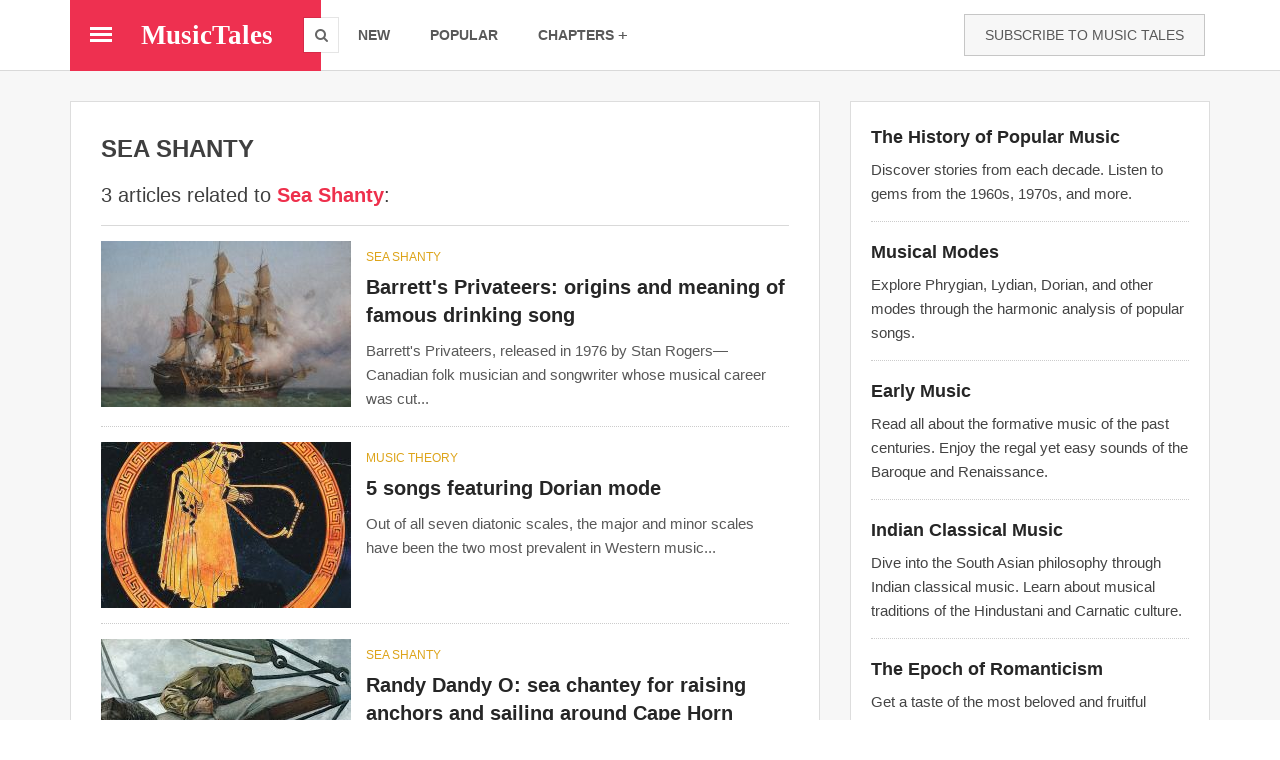

--- FILE ---
content_type: text/html; charset=utf-8
request_url: https://musictales.club/tags/sea-shanty
body_size: 13084
content:
<!DOCTYPE html>
<html lang="en" dir="ltr" prefix="content: http://purl.org/rss/1.0/modules/content/ dc: http://purl.org/dc/terms/ foaf: http://xmlns.com/foaf/0.1/ og: http://ogp.me/ns# rdfs: http://www.w3.org/2000/01/rdf-schema# sioc: http://rdfs.org/sioc/ns# sioct: http://rdfs.org/sioc/types# skos: http://www.w3.org/2004/02/skos/core# xsd: http://www.w3.org/2001/XMLSchema#">
<head>
  <link rel="profile" href="http://www.w3.org/1999/xhtml/vocab" />
  <meta name="viewport" content="width=device-width, initial-scale=1.0">
  <!--[if IE]><![endif]-->
<meta http-equiv="Content-Type" content="text/html; charset=utf-8" />
<link rel="alternate" type="application/rss+xml" title="RSS - Sea Shanty" href="https://musictales.club/taxonomy/term/1494/feed" />
<meta about="/tags/sea-shanty" typeof="skos:Concept" property="rdfs:label skos:prefLabel" content="Sea Shanty" />
<link href="https://musictales.club/sites/musictales.club/files/styles/mt_amp_420/public/field/image/reefing_the_sails_by_christian_krohg.jpeg" rel="preload" as="image" />
<link rel="shortcut icon" href="https://musictales.club/sites/musictales.club/files/favicon_0.ico" type="image/vnd.microsoft.icon" />
<link rel="canonical" href="https://musictales.club/tags/sea-shanty" />
<link rel="shortlink" href="https://musictales.club/taxonomy/term/1494" />
<meta itemprop="name" content="Sea Shanty" />
    <title>3 curious articles related to Sea Shanty | Music Tales</title>
    <style>.element-invisible{position:absolute!important;clip:rect(1px 1px 1px 1px);clip:rect(1px,1px,1px,1px);overflow:hidden;height:1px}.clearfix:after{content:".";display:block;height:0;clear:both;visibility:hidden}.b-lazy{display:block;height:auto;min-height:1px;opacity:0}.media-wrapper--blazy,.media-wrapper--blazy *{box-sizing:border-box}.media-wrapper--blazy{max-width:100%;min-width:50%}.media{position:relative}@-webkit-keyframes rotateplane{0%{-webkit-transform:perspective(120px)}50%{-webkit-transform:perspective(120px) rotateY(180deg)}100%{-webkit-transform:perspective(120px) rotateY(180deg) rotateX(180deg)}}@keyframes rotateplane{0%{transform:perspective(120px) rotateX(0deg) rotateY(0deg)}50%{transform:perspective(120px) rotateX(-180.1deg) rotateY(0deg)}100%{transform:perspective(120px) rotateX(-180deg) rotateY(-179.9deg)}}.media--loading{-webkit-backface-visibility:hidden;backface-visibility:hidden;position:relative}.media--loading:before{content:'';display:block;width:30px;height:30px;max-width:30px;background:#2eaae0;position:absolute;left:50%;top:50%;margin-left:-15px;margin-top:-15px;font-size:0;z-index:22;-webkit-animation:rotateplane 1.2s infinite ease-in-out;animation:rotateplane 1.2s infinite ease-in-out}html{font-family:sans-serif;-webkit-text-size-adjust:100%;-ms-text-size-adjust:100%}body{margin:0}nav,section{display:block}a{background-color:transparent}strong{font-weight:700}h1{margin:.67em 0;font-size:2em}img{border:0}button,input{margin:0;font:inherit;color:inherit}button{overflow:visible}button{text-transform:none}button,input[type=submit]{-webkit-appearance:button}button::-moz-focus-inner,input::-moz-focus-inner{padding:0;border:0}input{line-height:normal}*{-webkit-box-sizing:border-box;-moz-box-sizing:border-box;box-sizing:border-box}:after,:before{-webkit-box-sizing:border-box;-moz-box-sizing:border-box;box-sizing:border-box}html{font-size:10px}body{font-family:"Helvetica Neue",Helvetica,Arial,sans-serif;font-size:14px;line-height:1.42857143;color:#333;background-color:#fff}button,input{font-family:inherit;font-size:inherit;line-height:inherit}a{color:#337ab7;text-decoration:none}img{vertical-align:middle}.img-responsive{display:block;max-width:100%;height:auto}h1,h2,h3,h4,h5,h6{font-family:inherit;font-weight:500;line-height:1.1;color:inherit}h1,h2,h3{margin-top:20px;margin-bottom:10px}h4,h5,h6{margin-top:10px;margin-bottom:10px}h1{font-size:36px}h2{font-size:30px}h3{font-size:24px}h4{font-size:18px}h5{font-size:14px}h6{font-size:12px}p{margin:0 0 10px}.text-center{text-align:center}.bg-primary{color:#fff;background-color:#337ab7}ol,ul{margin-top:0;margin-bottom:10px}ul ul{margin-bottom:0}.container{padding-right:15px;padding-left:15px;margin-right:auto;margin-left:auto}@media (min-width:768px){.container{width:750px}}@media (min-width:992px){.container{width:970px}}@media (min-width:1200px){.container{width:1170px}}.row{margin-right:-15px;margin-left:-15px}.col-md-12,.col-md-4,.col-md-8,.col-sm-3,.col-sm-6{position:relative;min-height:1px;padding-right:15px;padding-left:15px}@media (min-width:768px){.col-sm-3,.col-sm-6{float:left}.col-sm-6{width:50%}.col-sm-3{width:25%}}@media (min-width:992px){.col-md-12,.col-md-4,.col-md-8{float:left}.col-md-12{width:100%}.col-md-8{width:66.66666667%}.col-md-4{width:33.33333333%}}.form-control{display:block;width:100%;height:34px;padding:6px 12px;font-size:14px;line-height:1.42857143;color:#555;background-color:#fff;background-image:none;border:1px solid #ccc;border-radius:4px;-webkit-box-shadow:inset 0 1px 1px rgba(0,0,0,.075);box-shadow:inset 0 1px 1px rgba(0,0,0,.075)}.form-control::-moz-placeholder{color:#999;opacity:1}.form-control:-ms-input-placeholder{color:#999}.form-control::-webkit-input-placeholder{color:#999}.form-control::-ms-expand{background-color:transparent;border:0}.btn{display:inline-block;padding:6px 12px;margin-bottom:0;font-size:14px;font-weight:400;line-height:1.42857143;text-align:center;white-space:nowrap;vertical-align:middle;-ms-touch-action:manipulation;touch-action:manipulation;background-image:none;border:1px solid transparent;border-radius:4px}.btn-default{color:#333;background-color:#fff;border-color:#ccc}.btn-primary{color:#fff;background-color:#337ab7;border-color:#2e6da4}.btn-block{display:block;width:100%}input[type=submit].btn-block{width:100%}.dropdown{position:relative}.dropdown-menu{position:absolute;top:100%;left:0;z-index:1000;display:none;float:left;min-width:160px;padding:5px 0;margin:2px 0 0;font-size:14px;text-align:left;list-style:none;background-color:#fff;-webkit-background-clip:padding-box;background-clip:padding-box;border:1px solid #ccc;border:1px solid rgba(0,0,0,.15);border-radius:4px;-webkit-box-shadow:0 6px 12px rgba(0,0,0,.175);box-shadow:0 6px 12px rgba(0,0,0,.175)}.dropdown-menu .divider{height:1px;margin:9px 0;overflow:hidden;background-color:#e5e5e5}.dropdown-menu>li>a{display:block;padding:3px 20px;clear:both;font-weight:400;line-height:1.42857143;color:#333;white-space:nowrap}.breadcrumb{padding:8px 15px;margin-bottom:20px;list-style:none;background-color:#f5f5f5;border-radius:4px}.breadcrumb>li{display:inline-block}.breadcrumb>li+li:before{padding:0 5px;color:#ccc;content:"/\00a0"}.media{margin-top:15px}.media:first-child{margin-top:0}.media{overflow:hidden;zoom:1}.clearfix:after,.clearfix:before,.container:after,.container:before,.row:after,.row:before{display:table;content:" "}.clearfix:after,.container:after,.row:after{clear:both}@-ms-viewport{width:device-width}.visible-sm,.visible-xs{display:none!important}@media (max-width:767px){.visible-xs{display:block!important}}@media (min-width:768px) and (max-width:991px){.visible-sm{display:block!important}}@media (max-width:767px){.hidden-xs{display:none!important}}@media (min-width:768px) and (max-width:991px){.hidden-sm{display:none!important}}body{position:relative}.element-invisible{margin:0;padding:0;width:1px}p:last-child{margin-bottom:0}form#search-block-form{margin:0}input{max-width:100%;width:auto}@font-face{font-family:'FontAwesome';src:url(/sites/all/themes/musictales/css/fontawesome-webfont.eot?v=4.4.0);src:url(/sites/all/themes/musictales/css/fontawesome-webfont.eot?#iefix&v=4.4.0) format('embedded-opentype'),url(/sites/all/themes/musictales/css/fontawesome-webfont.woff2) format('woff2'),url(/sites/all/themes/musictales/css/fontawesome-webfont.woff?v=4.4.0) format('woff'),url(/sites/all/themes/musictales/css/fontawesome-webfont.ttf?v=4.4.0) format('truetype'),url(/sites/all/themes/musictales/css/fontawesome-webfont.svg?v=4.4.0#fontawesomeregular) format('svg');font-weight:400;font-style:normal;font-display:swap}[class^=fa-]{display:inline-block;font:normal normal normal 14px/1 FontAwesome;font-size:inherit;text-rendering:auto;-webkit-font-smoothing:antialiased;-moz-osx-font-smoothing:grayscale}.fa-search:before{content:"\f002"}.fa-close:before{content:"\f00d"}.btn,.dropdown-menu,.form-control,.breadcrumb{border-radius:0}html,body{font-family:"Droid Sans",Helvetica,Arial,sans-serif;font-size:15px;line-height:1.6;color:#444}.taxonomy-term-description p{color:#151515}@media (max-width:767px){html,body{font-size:16px}}a{color:#ee304c}a:visited{color:#f25f75}p,ul,ol{margin-bottom:20px}h1,h2,h3,h4,h5,h6{font-family:"Droid Sans",Helvetica,Arial,sans-serif;font-weight:400;color:#3f3f3f}h1{font-size:24px;line-height:1.3;margin:0 0 9.2px}h2{font-size:20px;line-height:1.3;margin:0 0 11px}h3{font-size:20px;line-height:1.3;margin:0 0 12.8px}h4{font-size:16px;line-height:1.3;margin:0 0 14.6px}h5{font-size:15px;line-height:1.3;margin:0 0 15.8px}h6{font-size:12px;line-height:1.3;margin:0 0 16.4px}.btn{color:#fff;border:1px solid transparent;font-family:"Droid Sans",Helvetica,Arial,sans-serif;font-weight:400}.btn-pad-lg{padding:10px 20px}.btn-default{background:#f7f7f7;color:#595959;border:1px solid rgba(0,0,0,.2)}.dropdown-menu{margin-top:-10px}.dropdown-menu>li>a{padding:7px 20px;color:#595959;font-family:"Droid Sans",Helvetica,Arial,sans-serif;font-size:14px}.dropdown-menu.dropdown-right{left:auto;right:0}.form-control{box-shadow:none;border:1px solid #bfbfbf}.breadcrumb{background:0 0;padding:0;font-size:.9em}.breadcrumb a{color:#ee304c}.unicaption-subtitle,.unicard-title{display:block;line-height:1em;margin:0}*+.unimeta{margin-top:10px}.unimeta span{display:inline-block;font-size:15px}.unimeta span i{display:inline-block;margin-right:5px;vertical-align:middle}*+.unicaption-subtitle{margin-top:7px}.unitags{list-style:none;padding:0;margin:0;font-size:0}.unitags li{display:inline-block;font-size:13px;margin:2px;padding-left:20px}.unitags a{display:block;line-height:34px;padding:0 15px;background:#ededed;color:#595959;position:relative}.unitags a:after{content:"";display:block;width:0;height:0;background:0 0;border:none;border-right:20px solid #ededed;border-top:17px solid transparent;border-bottom:17px solid transparent;position:absolute;left:-20px;top:0;z-index:0}.unitags a:before{content:"";display:block;height:6px;width:6px;background:#fff;border-radius:50%;position:absolute;top:0;bottom:0;left:-7px;margin:auto 0;z-index:1}.unicard-img,.unimedia-img,.post-img{position:relative;display:block}.unicard-img img,.unimedia-img img,.post-img img{display:block;line-height:1em;max-width:100%;height:auto;position:relative;z-index:0}.unimedia-img .img-link,.post-img .img-link{position:relative;z-index:0;display:block}.img-cover{display:block;position:absolute;top:0;left:0;width:100%;height:100%;z-index:1}.img-layer{z-index:10;position:absolute}.uninav{display:block;list-style:none;margin:0;padding:0;font-size:0}.uninav>li{display:inline-block;z-index:0}.uninav>li>a{font-size:15px;line-height:1em;display:table;padding:15px;color:#595959;position:relative;z-index:0}.dd-icon{margin-left:10px;line-height:1em;display:inline-block}.uninav-fillh,.uninav-fillh>li{height:100%}.uninav-fillh>li>a{padding-top:0;padding-bottom:0}.uninav-v{height:auto;text-align:left}.uninav-v>li{float:none;display:block}.uninav-v>li>a{width:100%}.uninav-v.uninav-ruled>li{border-bottom:1px solid rgba(0,0,0,.1)}.uninav-v.uninav-ruled>li:last-child{border:none}.uninav.uninav-inverse.uninav-v.uninav-ruled>li{border-bottom:1px solid rgba(255,255,255,.1)}.uninav.uninav-inverse.uninav-v.uninav-ruled>li:last-child{border:none}.uninav-inverse>li>a{color:#fff}.uninav-inverse.uninav-default>li>a{color:#fff}.unibar{font-size:15px;position:relative;z-index:300;box-sizing:border-box}.unibar-container{position:relative;padding:0 15px;background:inherit;z-index:1}.unibar-block{display:table;height:50px}.unibar-cell{display:table-cell;height:100%;vertical-align:middle;padding:0 5px}.cell-max{width:100%}.cell-min{width:auto;white-space:nowrap}.unibar-brand{display:block;height:30px;line-height:30px;font-size:20px;color:#595959}@media (max-width:991px){.unibar-collapse-sm{position:absolute;top:100%;left:-1px;width:100%;box-sizing:content-box;background:inherit;border:1px solid rgba(0,0,0,.15);overflow:auto;transform:translateX(-100%);visibility:hidden}.unibar-collapse-sm .dropdown-menu{float:none;margin:0;box-shadow:none;width:100%;position:relative;top:0;left:0;border:none;border-top:1px solid rgba(0,0,0,.1)}.unibar-collapse-sm .unibar-uninav{height:auto;width:100%;display:block}.unibar-collapse-sm .unibar-uninav>li{float:none;display:block;width:100%;height:auto;border-bottom:1px solid rgba(0,0,0,.1)}.unibar-collapse-sm .unibar-uninav>li:last-child{border:none}.unibar-collapse-sm .unibar-uninav>li>a{padding:15px 20px}.unibar-collapse-sm .unibar-uninav>li>a:after{display:none}.unibar-collapse-sm .unibar-uninav.uninav-fillh>li>a{line-height:1em!important}}.menucon{position:relative;display:block;width:22px;height:15px}.menucon span,.menucon span:before,.menucon span:after{position:absolute;display:block;height:3px;left:0;width:100%;transform-origin:center}.menucon span{top:0;bottom:0;margin:auto 0}.menucon span:before,.menucon span:after{content:"";background:inherit}.menucon span:before{top:-200%}.menucon span:after{bottom:-200%}.unibar.unibar-lg{min-height:70px;font-size:14px}.unibar.unibar-lg .unibar-block{height:70px}.unibar.unibar-lg .unibar-brand{height:30px;line-height:30px;font-size:20px}.unibar.unibar-lg .unibar-uninav.uninav>li>a{font-size:14px;padding-left:20px;padding-right:20px}.unibar.unibar-lg .uninav-fillh>li>a{line-height:70px}@media (max-width:991px){.unibar.unibar-lg{min-height:60px;font-size:13px}.unibar.unibar-lg .unibar-block{height:60px}.unibar.unibar-lg .unibar-brand{height:30px;line-height:30px;font-size:20px}.unibar.unibar-lg .unibar-uninav.uninav>li>a{font-size:14px;padding-left:15px;padding-right:15px}.unibar.unibar-lg .uninav-fillh>li>a{line-height:60px}}@media (max-width:767px){.unibar.unibar-lg{min-height:50px;font-size:14px}.unibar.unibar-lg .unibar-block{height:50px}.unibar.unibar-lg .unibar-brand{height:30px;line-height:30px;font-size:20px}.unibar.unibar-lg .unibar-uninav.uninav>li>a{font-size:14px;padding-left:15px;padding-right:15px}.unibar.unibar-lg .uninav-fillh>li>a{line-height:50px}}.unicard-framed{background:#fff}.unicard-framed{border:1px solid #ddd}.unicard-img img{width:100%;max-width:none}.unicard-title{line-height:1.4em}.unimedia-list>li{display:table;width:100%}.unimedia-list{list-style:none;padding:0;margin:0}.unimedia-list>li{padding:15px 0}.unimedia-list>li:first-child{padding-top:0}.unimedia-list>li:last-child{padding-bottom:0}.unimedia-cell{display:table-cell;vertical-align:top;padding-left:15px}.unimedia-cell:first-child{padding-left:0}.unimedia-title,.unimedia-subtitle{display:block;margin:0;line-height:1em}.unimedia-subtitle{font-family:"Droid Sans",Helvetica,Arial,sans-serif}.unimedia-title{font-family:"Droid Sans",Helvetica,Arial,sans-serif}.unimedia-title{line-height:1.4em}*+.unimedia-title{margin-top:10px}@media (max-width:767px){.hidden-xs+.unimedia-title{margin-top:0}}.unimedia-subtitle>a,.unimedia-title>a{color:inherit}.clear{clear:both!important;visibility:hidden;display:block;height:0}.clearfix,.unibar-container,.unibar{zoom:1}.clearfix:before,.unibar-container:before,.unibar:before,.clearfix:after,.unibar-container:after,.unibar:after{content:'\0020';display:block;overflow:hidden;visibility:hidden;height:0}.clearfix:after,.unibar-container:after,.unibar:after{clear:both}[class^=fa-]{display:inline-block;font:normal normal normal 14px/1 FontAwesome;font-size:inherit;text-rendering:auto;-webkit-font-smoothing:antialiased;-moz-osx-font-smoothing:grayscale}html{height:100%}body{min-height:100%;height:auto}.content{padding:30px 0 80px;z-index:0;position:relative}@media (max-width:767px){.content{padding:15px 0 30px}}.side-widget{max-width:400px;margin-left:auto;margin-right:auto}.page-title h2,.page-title .breadcrumb{margin:0;line-height:1em}.page-title *+.breadcrumb{margin-top:6px}.main-navbar{width:100%}@media (max-width:991px){.main-navbar .unibar-container{padding:0;width:100%;max-width:100%}}@media (max-width:991px){.main-navbar .unibar-collapse-sm{height:calc(100vh - 100px);padding:0;background:#fff}}.main-navbar .unibar-block{position:relative;z-index:1}.main-navbar .header-block{float:left;z-index:2}.main-navbar .header-block.hide-border:after{content:"";display:block;height:1px;width:100%;position:absolute;left:0;bottom:-1px;background:inherit}.main-navbar .header-block .unibar-cell{position:relative}.main-navbar .header-block .unibar-brand{font-size:27px;color:#fff;font-family:"Droid Serif",Georgia,serif,Times}.main-navbar .header-block .menucon:before,.main-navbar .header-block .menucon:after,.main-navbar .header-block .menucon span{background:#fff}.main-navbar .header-block .menucon-cell{padding:0 15px 0 20px}.main-navbar .header-block .brand-cell{position:relative;text-align:center;width:160px}.main-navbar .header-block .search-toggle-cell{width:34px;padding:0}.main-navbar .header-block .search-toggle-cell .ie-fix{width:100%;height:100%;position:relative}.main-navbar .header-block .search-toggle{background:#fff;display:block;height:34px;width:34px;color:#666;box-sizing:content-box;box-shadow:0 0 0 1px rgba(0,0,0,.1);z-index:10;position:absolute;top:0;bottom:0;right:-17px;margin:auto 0}.main-navbar .header-block .search-toggle i{text-align:center;line-height:34px}@media (max-width:991px){.main-navbar .header-block{float:none;width:100%}.main-navbar .header-block .brand-cell{text-align:center;width:100%}.main-navbar .header-block .menucon-cell{padding-right:0}.main-navbar .header-block .search-toggle{right:20px;background:0 0;box-shadow:none;color:#fff;width:22px;line-height:22px}.main-navbar .header-block .search-toggle i{font-size:20px}.main-navbar .header-block .search-toggle-cell{width:42px}}.main-navbar .nav-block{padding-left:17px}.main-navbar .nav-block .nav-cell{padding:0}@media (max-width:991px){.main-navbar .nav-block{width:100%;padding:0;text-align:center}}.main-navbar .unibar-search{height:100%;padding:0 20px;position:absolute;width:0;top:0;left:0}@media (max-width:991px){.main-navbar .unibar-search{padding:0 10px}}.main-navbar .unibar-search .search-box{position:relative;height:100%}.main-navbar .unibar-search input,.main-navbar .unibar-search .btn{position:absolute;top:0;bottom:0;height:34px;margin:auto 0;display:block}.main-navbar .unibar-search input{left:0;border:none;width:100%;padding:0 15px;line-height:34px;height:34px;color:#595959;background:#fff}.main-navbar .unibar-search .btn{padding:0 15px;line-height:34px;height:34px;border:none;z-index:1;right:0}.main-navbar .nav-cell{position:relative}.main-navbar .nav-cell .uninav{visibility:visible;opacity:1}.main-navbar .nav-cell .unibar-search{visibility:hidden;opacity:0}.main-navbar .mega-menu .nav-col{width:258px}@media (max-width:991px){.main-navbar .mega-menu .nav-col{width:250px}}@media (max-width:767px){.main-navbar .mega-menu .nav-col{width:auto}}.mega-menu{position:absolute;z-index:0;top:100%;left:0;width:100%;padding:0 15px}.mega-menu .menu-cont{display:table;table-layout:fixed;width:100%;background:#fff;box-shadow:inset 0 0 0 2px rgba(0,0,0,.1)}.mega-menu .cont-col{display:table-cell;height:100%;vertical-align:top}.mega-menu .nav-col{padding:20px}.mega-menu .extras-block{padding:30px}.mega-menu .extras-block h5{text-transform:uppercase;color:#ee304c}.mega-menu .extras-block+.extras-block{border-top:1px solid #ddd}@media (max-width:767px){.mega-menu{padding:0;overflow:auto;max-height:100vh}}@media (min-width:766px){#block-mt-blocks-8{display:none}}a.subscribe-link{color:#595959}.subscribe-box{margin:0 auto;max-width:400px;text-align:center;color:#fff}.subscribe-box .v-mid .unicaption-subtitle{font-size:19px;line-height:unset}.subscribe-box input.text-box,.subscribe-box .btn{text-align:center;border:none;line-height:40px;height:40px;padding:0 15px;font-size:15px}.subscribe-box .unicard-img{z-index:0}.subscribe-box form{display:block;position:relative;z-index:1;margin-top:-20px;padding:0 20px}.subscribe-box .v-mid{font-size:14px}.post-title{display:block;margin:0;line-height:1em}.post-title{line-height:1.4em;color:#262626}.post-title>a{color:inherit}.post-meta{color:#666}*+.post-title,*+.post-meta{margin-top:10px}.post-list>li,.post-list-sm>li{border-bottom:1px dotted #ccc}.post-list-sm>li:last-child{border-bottom:none}.post-list .unimedia-img img{width:250px;max-width:none}.post-list .unimedia-subtitle{font-size:14px;text-transform:uppercase;margin-top:10px}.post-list .unimedia-title{font-size:20px;font-weight:700;color:#262626}@media (max-width:600px){.post-list .unimedia-img img{width:140px}.post-list .unimedia-title{font-size:17px}}@media (max-width:460px){.post-list .unimedia-img img{width:100px}}.post-vlist{list-style:none;padding:0}.v-mid{vertical-align:middle}.valigner{display:table;width:100%;height:100%}.valigner>*{display:table-cell;width:100%;height:100%}.cell-max{width:100%}.cell-min{white-space:nowrap}.fw-bold{font-weight:700}.fs-80{font-size:80%}.fs-200{font-size:200%}.case-u{text-transform:uppercase}.case-c{text-transform:capitalize}.text-center{text-align:center}.bd-b{border-bottom:1px solid rgba(0,0,0,.15)}.mgr-5{margin-right:5px}.mgb-10{margin-bottom:10px}.mgb-20{margin-bottom:20px}.mgb-30{margin-bottom:30px}.pad-20{padding:20px}[class*=' efx-']{visibility:hidden}.efx-slide-down{transform:translateY(-100%)}.hidden-toggled{display:block}.visible-toggled{display:none}.font-brand{font-family:"Droid Serif",Georgia,serif,Times}.font-title{font-family:"Droid Sans",Helvetica,Arial,sans-serif}.bg-primary,.btn-primary{background-color:#ee3050}.bg-primary-d{background-color:#ec1838}.fg-primary{color:#ee304c}.fg-accent{color:#dda41a}.bg-white{background-color:#fff}.bg-black-3{background-color:#f7f7f7}.bg-inherit{background:inherit}.page-title h2{margin-bottom:20px}.mobile-only{display:none}.term-listing-heading .taxonomy-term{max-height:300px;position:relative;overflow:hidden;margin-bottom:40px}.term-listing-heading .taxonomy-term .read-more{position:absolute;bottom:0;left:0;width:100%;text-align:center;margin:0;padding:100px 0 20px;background-image:linear-gradient(to bottom,transparent,#fff)}.term-listing-heading .taxonomy-term .read-more .btn{color:#fff}.ckeditor-image{display:block;margin-top:25px;margin-bottom:30px}.ckeditor-image img{width:90%;margin:0 auto}@media (max-width:767px){.ckeditor-image img{margin:0 auto}}@media (max-width:991px){.main-navbar .header-block .unibar-brand{margin-right:45px}}form.unibar-search>div{height:100%}.adsense-1{border-bottom:1px dotted #ccc;margin-top:15px;padding-bottom:15px}h1.unicard-title{margin-bottom:20px}.unicard-mt{padding:30px}.unimedia-cell .unimeta span i{margin-right:0}@media (max-width:767px){.col-md-12,.col-md-8,.col-sm-3,.col-sm-6{padding-left:8px;padding-right:8px}.col-md-8.main-col{padding-left:0;padding-right:0}.content{padding:10px 0 30px}.unicard-mt{padding:15px}}[class^=ti-],[class*=" ti-"]{speak:none;font-style:normal;font-weight:100;font-variant:normal;text-transform:none;line-height:1;-webkit-font-smoothing:antialiased;-moz-osx-font-smoothing:grayscale}.ti-plus{font-size:16px;margin-left:4px}.ti-plus:before{content:"+";font-family:monospace}.page-title *+.breadcrumb{margin-top:-10px;margin-bottom:30px}.unitags a{text-transform:uppercase}div.search-term{display:inline;color:#ee304c}.block .highlighted-topics h3{margin:3px 0 8px;color:#262626}.block .highlighted-topics .description{color:#444}.article-teaser .unimeta.post-meta a{color:#595959;text-decoration:none}.bg-black-40pc{background-color:rgba(0,0,0,.4)}@media (max-width:767px){.mobile-only{display:block}#block-mt-blocks-3{display:none}.ckeditor-image img{width:100%}}.term-name {font-size: 20px;}1</style>  <noscript id="advagg_loadcss_0">
<link type="text/css" rel="stylesheet" href="/sites/musictales.club/files/advagg_css/css__ebJ71th07fh10q3iP-IBRatuNtU8lwJ3KBT4rWyc0yU__fhlUWX2TGeXlDEm-zqLipTUXDK1YPPpDkeGRnhPSoAg__HdPlMPk2Wnsq4VpVmRgCVIh2MA-j4g7MPC_-HqwziD0.css" media="all" />
</noscript><link type="text/css" rel="preload" href="/sites/musictales.club/files/advagg_css/css__ebJ71th07fh10q3iP-IBRatuNtU8lwJ3KBT4rWyc0yU__fhlUWX2TGeXlDEm-zqLipTUXDK1YPPpDkeGRnhPSoAg__HdPlMPk2Wnsq4VpVmRgCVIh2MA-j4g7MPC_-HqwziD0.css" media="all" as="style" onload="window.advagg_mod_loadcss = function() {if (window.jQuery) {if (jQuery.isFunction(jQuery.holdReady)){jQuery.holdReady(false);}} else {setTimeout(advagg_mod_loadcss, 100);}};setTimeout(advagg_mod_loadcss, 200);this.onload=null;this.rel=&#039;stylesheet&#039;" />
  <script type="text/javascript">
<!--//--><![CDATA[//><!--
/*eslint-disable */
/*! loadCSS rel=preload polyfill. [c]2017 Filament Group, Inc. MIT License */
!function(t){"use strict";t.loadCSS||(t.loadCSS=function(){});var e=loadCSS.relpreload={};if(e.support=function(){var e;try{e=t.document.createElement("link").relList.supports("preload")}catch(t){e=!1}return function(){return e}}(),e.bindMediaToggle=function(t){function e(){t.media=a}var a=t.media||"all";t.addEventListener?t.addEventListener("load",e):t.attachEvent&&t.attachEvent("onload",e),setTimeout(function(){t.rel="stylesheet",t.media="only x"}),setTimeout(e,3e3)},e.poly=function(){if(!e.support())for(var a=t.document.getElementsByTagName("link"),n=0;n<a.length;n++){var o=a[n];"preload"!==o.rel||"style"!==o.getAttribute("as")||o.getAttribute("data-loadcss")||(o.setAttribute("data-loadcss",!0),e.bindMediaToggle(o))}},!e.support()){e.poly();var a=t.setInterval(e.poly,500);t.addEventListener?t.addEventListener("load",function(){e.poly(),t.clearInterval(a)}):t.attachEvent&&t.attachEvent("onload",function(){e.poly(),t.clearInterval(a)})}"undefined"!=typeof exports?exports.loadCSS=loadCSS:t.loadCSS=loadCSS}("undefined"!=typeof global?global:this);
//--><!]]>
</script>
  <link rel="preload" href="/sites/all/themes/musictales/bootstrap/fonts/glyphicons-halflings-regular.woff2" as="font" type="font/woff2" crossorigin>
  <link rel="preload" href="/sites/all/themes/musictales/css/fontawesome-webfont.woff2" as="font" type="font/woff2" crossorigin>
</head>
<body class="html not-front not-logged-in one-sidebar sidebar-second page-taxonomy page-taxonomy-term page-taxonomy-term- page-taxonomy-term-1494">
  <div id="skip-link">
    <a href="#main-content" class="element-invisible element-focusable">Skip to main content</a>
  </div>
    <!-- Main Navbar -->
<nav class="main-navbar unibar unibar-lg bg-white bd-b">

  <!-- unibar container -->
  <div class="container unibar-container bg-inherit">

    <!-- header block -->
    <div class="unibar-block header-block bg-primary hide-border">
    
      <!-- brand cell -->
      <div class="unibar-cell menucon-cell">
        <a href="#" class="menucon morphs" data-ctoggle="unhide" data-target="#fullmenu"><span></span></a>
      </div>
      <!-- /brand cell -->

      <!-- brand cell -->
      <div class="unibar-cell brand-cell">
        <a href="/" class="unibar-brand fw-bold"><span>MusicTales</span></a>
      </div>
      <!-- /brand cell -->
      
      <!-- brand cell -->
      <div class="unibar-cell search-toggle-cell">
        <div class="ie-fix">
          <a class="search-toggle" href="#" data-ctoggle="unhide-search" data-target=".main-navbar"><i class="fa-search hidden-toggled"></i><i class="fa-close visible-toggled"></i></a>
        </div>
      </div>
      <!-- /brand cell -->

    </div>
    <!-- /header block -->
    
    <!-- nav block -->
    <div class="unibar-block nav-block bg-inherit">
    
      <!-- nav cell -->
      <div class="unibar-cell nav-cell cell-max">
      
        <form class="unibar-search form-search content-search" action="/tags/sea-shanty" method="post" id="search-block-form" accept-charset="UTF-8"><div>

<form class="unibar-search" action="/search/node" method="post" id="search-block-form" accept-charset="UTF-8">
  <div class="search-box">
    <input class="text-box" type="text" name="search_block_form" placeholder="Search anything...">
    <button type="submit" name="op" class="btn btn-primary case-u"><i class="fa-search mgr-5"></i>search</button>
  </div>
  <input type="hidden" name="form_build_id" value="form-UPxFic4DgvTlxqNG_oi1_55gAGfm57flxHJPxoNdPJI">
<input type="hidden" name="form_id" value="search_block_form">
</form></div></form>        
        <!-- mobile quick links -->
        <div class="visible-sm visible-xs">
        
          <!-- uninav -->
          <ul class="uninav unibar-uninav uninav-fga-primary uninav-fillh auto-invert case-u fw-bold text-center">
            <li class=""><a href="/">new</a></li>
            <li class=""><a href="/popular">popular</a></li>
            <li><a href="#" data-ctoggle="unhide" data-target="#menu-col2">chapters<i class="fs-80 ti-plus dd-icon toggled-rotz-135"></i></a>
          </li></ul>
          <!-- /uninav -->
        
        </div>
        <!-- /mobile quick links -->
        
        <!-- collapsible menu -->
        <div id="menu-col1" class="unibar-collapse-sm">
        
          <!-- uninav -->
          <ul class="uninav unibar-uninav uninav-fga-primary uninav-fillh auto-invert case-u fw-bold">
            <li class=""><a href="/">new</a></li>
            <li class=""><a href="/popular">popular</a></li>
            <li class="dropdown"><a href="#" data-toggle="dropdown" aria-expanded="false">chapters<i class="fs-80 ti-plus dd-icon open-rotz-135"></i></a>
              <ul class="dropdown-menu dropdown-right case-c">
                <li><a href="/v/music_era">Music Periods</a></li>
                <li><a href="/v/musical_mode">Musical Modes</a></li>
                <li><a href="/v/country">Countries</a></li>
                <li><a href="/v/genre">Genres</a></li>
                <li><a href="/v/tags">Tags</a></li>
                <li><a href="/search/node">Search</a></li>
                <li class="divider">
                                <li><a href="/user/login">Sign In</a></li>
                <li><a href="/user/register">Sign Up</a></li>
                              </ul>
            </li>
          </ul>
          <!-- /uninav -->
        
        </div>
        <!-- collapsible menu -->
        
        <!-- collapsible menu -->
        <div id="menu-col2" class="unibar-collapse-sm visible-sm visible-xs">
        
          <!-- uninav -->
          <ul class="uninav unibar-uninav uninav-fga-primary uninav-fillh auto-invert case-u fw-bold">
                <li><a href="/v/music_era">Music Periods</a></li>
                <li><a href="/v/musical_mode">Musical Modes</a></li>
                <li><a href="/v/country">Countries</a></li>
                <li><a href="/v/genre">Genres</a></li>
                <li><a href="/v/tags">Tags</a></li>
                <li><a href="/search/node">Search</a></li>
                <li class="divider">
                                <li><a href="/user">Sign In</a></li>
                <li><a href="/user/register">Sign Up</a></li>
                
          </ul>
          <!-- /uninav -->
        
        </div>
        <!-- collapsible menu -->
        
      </div>
      <!-- /nav cell -->
      
      <!-- cell -->
      <div class="unibar-cell hidden-xs hidden-sm cell-min">
        <a href="https://mailchi.mp/41888ed95e8e/musictales" rel="nofollow" class="btn btn-pad-lg btn-block btn-default case-u subscribe-link">Subscribe to Music Tales</a>
      </div>
      <!-- /cell -->
      
    </div>
    <!-- /nav block -->

    <!-- mega menu -->
    <div id="fullmenu" class="mega-menu efx-slide-down">

      <!-- Cont -->
      <div class="menu-cont">
      
        <!-- Col -->
        <div class="cont-col nav-col bg-primary-d">
        
          <ul class="uninav uninav-v uninav-inverse uninav-lline uninav-bga-accent-xl uninav-fga-accent-xl uninav-default case-u uninav-ruled">
            <li><a href="/">home</a></li>
            <li><a href="/page/about">About</a></li>
            
                          
            <li><a href="https://mailchi.mp/41888ed95e8e/musictales" rel="nofollow">Subscribe</a></li>
            <li><a href="/page/playlist">playlist</a></li>
            <li><a href="/page/reviews">Reviews</a></li>
            <li><a href="/page/advertising">Advertising</a></li>
            <li><a href="https://www.facebook.com/MusicTalesclub-2059146531024128/">Facebook</a></li>
            <li><a href="https://twitter.com/MusicTalesClub">Twitter</a></li>
            <li><a href="/contact">Contact</a></li>

          </ul>
          
        </div>
        <!-- /Col -->
        
        <!-- Col -->
        <div class="cont-col extras-col hidden-xs">

              <!-- extras block -->
              <div class="extras-block">
                <h5>Top stories</h5>
                <!-- row -->
                <div class="row">
                                  </div>
                <!-- /row -->

              </div>
              <!-- /extras block -->
            
              <!-- extras block -->
              <div class="extras-block">
                <h5>popular tags</h5>
                <ul class="unitags">
                  <li><a href="/tags/composer">Composer</a></li><li><a href="/tags/songwriter">SONGWRITER</a></li><li><a href="/tags/male-vocal">MALE VOCAL</a></li><li><a href="/tags/orchestra">ORCHESTRA</a></li><li><a href="/tags/meditation">MEDITATION</a></li><li><a href="/tags/yoga">YOGA</a></li><li><a href="/tags/female-vocal">FEMALE VOCAL</a></li><li><a href="/tags/classical-guitar">Classical Guitar</a></li><li><a href="/tags/piano">PIANO</a></li><li><a href="/tags/music-theory">Music Theory</a></li>                </ul>
              </div>
              <!-- /extras block -->
                    
        </div>
        <!-- /Col -->
      
      </div>
      <!-- /Cont -->
      
    </div>
    <!-- /mega menu -->

  </div>
  <!-- /unibar Cont -->
    
</nav>
<!-- /Main Navbar -->

<!-- Content -->
<section class="content bg-black-3">

  <!-- Container -->
  <div class="container">

    <!-- Row -->
    <div class="row">
    
      <!-- Main Col -->
      <div class="col-md-8 main-col">
        
                
                
                
                  <div class="tabs">
                      </div>
                
                             
          <!-- unicard -->
          <div class="unicard unicard-framed unicard-mt mgb-30 page-title">
            <h1 class="fw-bold case-u unicard-title">Sea Shanty</h1>  
            
                        
            <ul class="unimedia-list post-list mgb-20">
              <div class="region region-content">
    <div class="term-listing-heading">
<h2 class="">3 articles related to <span class="fg-primary"><strong>Sea Shanty</strong></span>:</h2></div><ul class="unimedia-list post-list mgb-30">  <div class="bd-b"></div>
  <li class="article-teaser">
    <!-- unimedia -->
    <div class="unimedia-cell">
      <div class="unimedia-img">
        <a href="/article/barretts-privateers-origins-and-meaning-famous-drinking-song" class="img-link"><img class="b-lazy img-responsive" loading="lazy" typeof="foaf:Image" src="https://musictales.club/sites/musictales.club/files/styles/mt_medium/public/field/image/kent_battling_confiance_by_ambroise_louis_garneray.jpg" width="250" height="166" alt="Kent battling Confiance by Ambroise Louis Garneray

"></a>
      </div>
    </div>
    <div class="unimedia-cell cell-max">
      <h5 class="unimedia-subtitle fg-accent hidden-xs">Sea Shanty</h5>
      <h4 class="unimedia-title"><a href="/article/barretts-privateers-origins-and-meaning-famous-drinking-song">Barrett's Privateers: origins and meaning of famous drinking song</a></h4>
      <div class="unimeta post-meta">
        <a href="/article/barretts-privateers-origins-and-meaning-famous-drinking-song">
        Barrett's Privateers, released in 1976 by Stan Rogers—Canadian folk musician and songwriter whose musical career was cut...        </a>
              </div>
    </div>
    <!-- /unimedia -->
  </li>

  <li class="article-teaser">
    <!-- unimedia -->
    <div class="unimedia-cell">
      <div class="unimedia-img">
        <a href="/article/5-songs-featuring-dorian-mode" class="img-link"><img class="b-lazy img-responsive" loading="lazy" typeof="foaf:Image" src="https://musictales.club/sites/musictales.club/files/styles/mt_medium/public/field/image/terracotta_kylix_by_dokimasia_painter.jpg" width="250" height="166" alt="Terracotta Kylix by Dokimasia Painter

"></a>
      </div>
    </div>
    <div class="unimedia-cell cell-max">
      <h5 class="unimedia-subtitle fg-accent hidden-xs"><a href="/tags/music-theory">Music Theory</a></h5>
      <h4 class="unimedia-title"><a href="/article/5-songs-featuring-dorian-mode">5 songs featuring Dorian mode</a></h4>
      <div class="unimeta post-meta">
        <a href="/article/5-songs-featuring-dorian-mode">
        Out of all seven diatonic scales, the major and minor scales have been the two most prevalent in Western music...        </a>
              </div>
    </div>
    <!-- /unimedia -->
  </li>

  <li class="article-teaser">
    <!-- unimedia -->
    <div class="unimedia-cell">
      <div class="unimedia-img">
        <a href="/article/randy-dandy-o-sea-chantey-raising-anchors-and-sailing-around-cape-horn" class="img-link"><img class="b-lazy img-responsive" loading="lazy" typeof="foaf:Image" src="https://musictales.club/sites/musictales.club/files/styles/mt_medium/public/field/image/reefing_the_sails_by_christian_krohg.jpeg" width="250" height="166" alt="Reefing the Sails by Christian Krohg

"></a>
      </div>
    </div>
    <div class="unimedia-cell cell-max">
      <h5 class="unimedia-subtitle fg-accent hidden-xs">Sea Shanty</h5>
      <h4 class="unimedia-title"><a href="/article/randy-dandy-o-sea-chantey-raising-anchors-and-sailing-around-cape-horn">Randy Dandy O: sea chantey for raising anchors and sailing around Cape Horn</a></h4>
      <div class="unimeta post-meta">
        <a href="/article/randy-dandy-o-sea-chantey-raising-anchors-and-sailing-around-cape-horn">
        Randy Dandy O is one of the most famous sea shanties, a song genre presumed to have originated in the 19th century...        </a>
              </div>
    </div>
    <!-- /unimedia -->
  </li>
</ul>  </div>
            </ul>
          </div>
          <!-- /unicard -->
        
        
      </div>
      <!-- /Main Col -->
      
      <!-- Side Col -->
      <div class="col-md-4 side-col">
      
        <!-- inner row -->
        <div class="row">
            <div class="region region-sidebar-second">
    <section id="block-mt-blocks-8" class="col-sm-6 col-md-12 block block-mt-blocks clearfix">

      
                <!-- subscribe box -->
            <div class="subscribe-box mobile-only mgb-30 pad-20 unicard unicard-framed side-widget">
            
              <!-- img -->
              <div class="unicard-img">
                <img class="b-lazy" src="/sites/all/themes/musictales/images/subscribebg.jpg" alt="subscribe" loading="lazy" width="300px" height="200px">
                <div class="img-cover pad-20 img-layer bg-black-40pc">
                  <div class="valigner">
                    <div class="v-mid">
                      <span class="unicaption-subtitle">Get the Latest</span>
                      <span class="unication-title case-c font-title fs-200 font-brand fw-bold">Music Tales</span>
                      <span class="unicaption-subtitle">In Your Inbox</span>
                    </div>
                  </div>
                </div>
              </div>
              <!-- /img -->
              

<div>            
              <form action="https://gmail.us4.list-manage.com/subscribe/post?u=b108081292a1584be76a6ff8a&amp;id=91596370e7" method="post" id="mc-embedded-subscribe-form" name="mc-embedded-subscribe-form" class="validate" target="_blank" novalidate>
                <input type="email" value="" name="EMAIL" class="required email form-control text-box" id="mce-EMAIL" placeholder="Your Email Address">
                <div id="mce-responses" class="clear">
		<div class="response" id="mce-error-response" style="display:none"></div>
		<div class="response" id="mce-success-response" style="display:none"></div>
	</div>    <!-- real people should not fill this in and expect good things - do not remove this or risk form bot signups-->
                <div style="position: absolute; left: -5000px;" aria-hidden="true"><input type="text" name="b_b108081292a1584be76a6ff8a_91596370e7" tabindex="-1" value=""></div>
                <input type="submit" value="SUBSCRIBE" name="subscribe" id="mc-embedded-subscribe" class="button btn btn-primary btn-block">
              </form>
</div>


            </div>
            <!-- /subscribe box -->
</section>
<section id="block-mt-blocks-7" class="col-sm-6 col-md-12 block block-mt-blocks clearfix">

      
  <div class="highlighted-topics">
  <!-- unicard -->
  <div class="unicard unicard-framed pad-20 side-widget mgb-30">
    <!-- post list -->
    <ul class="unimedia-list post-list-sm">
      <li>
        <div class="unimedia-cell cell-max">
          <h3 class="unimedia-title"><a href="/v/music_era">The History of Popular Music</a></h3>
          <div class="description"><a href="/v/music_era">Discover stories from each decade. Listen to gems from the 1960s, 1970s, and more.</a></div>
        </div>
      </li>
      <li>
        <div class="unimedia-cell cell-max">
          <h3 class="unimedia-title"><a href="/v/musical_mode">Musical Modes</a></h3>
          <div class="description"><a href="/v/musical_mode">Explore Phrygian, Lydian, Dorian, and other modes through the harmonic analysis of popular songs.</a></div>
        </div>
      </li>
      <li>
        <div class="unimedia-cell cell-max">
          <h3 class="unimedia-title"><a href="/music-period/baroque">Early Music</a></h3>
          <div class="description"><a href="/music-period/baroque">Read all about the formative music of the past centuries. Enjoy the regal yet easy sounds of the Baroque and Renaissance.</a></div>
        </div>
      </li>
      <li>
        <div class="unimedia-cell cell-max">
          <h3 class="unimedia-title"><a href="/music-period/indian-classical">Indian Classical Music</a></h3>
          <div class="description"><a href="/music-period/indian-classical">Dive into the South Asian philosophy through Indian classical music. Learn about musical traditions of the Hindustani and Carnatic culture.</a></div>
        </div>
      </li>
      <li>
        <div class="unimedia-cell cell-max">
          <h3 class="unimedia-title"><a href="/music-period/romantic">The Epoch of Romanticism</a></h3>
          <div class="description"><a href="/music-period/romantic">Get a taste of the most beloved and fruitful music period. See the personalities behind the major shift of the eras — from Classical to Romantic.</a></div>
        </div>
      </li>
      <li>
        <div class="unimedia-cell cell-max">
          <h3 class="unimedia-title"><a href="/tags/nature-sounds">Nature Sounds</a></h3>
          <div class="description"><a href="/tags/nature-sounds">Download for free HQ soundscapes recorded in a mixed forest, including bird songs, cricket choruses, and night or afternoon thunderstorms.</a></div>
        </div>
      </li>
    </ul>
    <!-- /post list -->
  </div>
  <!-- /unicard -->
</div>

  
</section>
<section id="block-mt-blocks-2" class="col-sm-6 col-md-12 block block-mt-blocks clearfix">

      
  <div>
  <!-- unicard -->
  <div class="unicard unicard-framed pad-20 side-widget mgb-30">
    <h4 class="case-u fw-bold fg-primary">Popular Articles</h4>
    <!-- post list -->
    <ul class="unimedia-list post-list-sm">
      
    </ul>
    <!-- /post list -->
    <div class="more-link"><a href="/popular">More</a></div>
  </div>
  <!-- /unicard -->
</div>

  
</section>
<section id="block-mt-blocks-5" class="col-sm-6 col-md-12 block block-mt-blocks clearfix">

      
  <div id="sticky-banner" class="mb-20 ta-center"><!-- Column Block Adaptive -->
<ins class="adsbygoogle adslot-column" data-ad-client="ca-pub-6419604050789874" data-ad-slot="8177652859" data-ad-format="auto"></ins>
<script>
(adsbygoogle = window.adsbygoogle || []).push({});
</script></div>
</section>
  </div>
        </div>
        <!-- /inner row -->

      </div>
      <!-- /Side Col -->
    
    </div>
    <!-- /Row -->

  </div>
  <!-- /Container -->

</section>
<!-- /Content -->

<!-- Mega Footer -->
<footer class="bd-t mega-footer">

  <!-- Container -->
  <div class="container">

    <!-- Row -->
    <div class="row row-table-md row-main">
    
      <!-- Col -->
      <div class="col-md-3 v-top brand-col border-b-xs">
        <div class="inner fg-text auot-invert">

          <a href="/"><h2 class="fg-text-d fs-300 font-brand">MusicTales</h2></a>
          <p class="no-mgb">From Behind the Scenes</p>
          <ul class="uninav uninav-icons color-icons-bg-hovered color-icons">
            <li><a href="https://www.facebook.com/MusicTalesclub-2059146531024128/"><i class="fa-facebook"></i></a></li>
            <li><a href="https://soundcloud.com/user-208436279"><i class="fa-soundcloud"></i></a></li>
            <li><a href="https://twitter.com/MusicTalesClub"><i class="fa-twitter"></i></a></li>
            <li><a class="telegram-patch" href="https://t.me/musictalesclub"><svg aria-hidden="true" focusable="false" data-prefix="fab" data-icon="telegram-plane" class="svg-inline--fa fa-telegram-plane fa-w-14" role="img" xmlns="http://www.w3.org/2000/svg" viewbox="0 0 448 512"><path fill="currentColor" d="M446.7 98.6l-67.6 318.8c-5.1 22.5-18.4 28.1-37.3 17.5l-103-75.9-49.7 47.8c-5.5 5.5-10.1 10.1-20.7 10.1l7.4-104.9 190.9-172.5c8.3-7.4-1.8-11.5-12.9-4.1L117.8 284 16.2 252.2c-22.1-6.9-22.5-22.1 4.6-32.7L418.2 66.4c18.4-6.9 34.5 4.1 28.5 32.2z"></path></svg></a></li>
            <li><a href="https://musictales.club/rss.xml"><i class="fa-rss"></i></a></li>
          </ul>
          <span>© 2026 - MusicTales Club</span>
          
        </div>
      </div>
      <!-- /Col -->
      
      <!-- Col -->
      <div class="col-md-2 v-top border-b-xs">
        <h5 class="fg-text-d case-u auto-invert">chapters</h5>
        <ul class="uninav uninav-v case-c uninav-default uninav-pills auto-invert">
          
          <li><a href="/v/music_era">Music Periods</a></li>
          <li><a href="/v/genre">Genres</a></li>
          <li><a href="/v/country">Countries</a></li>
          <li><a href="/v/tags">Tags</a></li>

        </ul>
      </div>
      <!-- /Col -->
      
      <!-- Col -->
      <div class="col-md-2 v-top">
        <h5 class="fg-text-d case-u auto-invert">information</h5>
        <ul class="uninav uninav-v case-c auto-invert uninav-default">
          <li><a href="/page/advertising">Advertising</a></li>
          <li><a href="/page/reviews">Reviews</a></li>
          <li><a href="/page/complaints">Complaints</a></li>
          <li><a href="/page/terms-use">Terms Of Use</a></li>
        </ul>
      </div>
      <!-- /Col -->
      
      <!-- Col -->
      <div class="col-md-2 v-top border-b-xs">
        <h5 class="fg-text-d case-u auto-invert">about us</h5>
        <ul class="uninav uninav-v case-c uninav-default uninav-pills auto-invert">
          <li><a href="/page/about">About us</a></li>
                    <li><a href="/user/login">Login</a></li>
          <li><a href="/user/register">Registration</a></li>
                    
          <li><a href="/contact">Contact Us</a></li>
        </ul>
      </div>
      <!-- /Col -->
                
            <!-- subscribe box -->
            <div class="subscribe-box mobile-hide">
            
              <!-- img -->
              <div class="unicard-img">
                <img class="b-lazy" loading="lazy" width="300px" height="200px" src="/sites/all/themes/musictales/images/subscribebg.jpg" alt="subscribe">
                <div class="img-cover pad-20 img-layer bg-black-40pc">
                  <div class="valigner">
                    <div class="v-mid">
                      <span class="unicaption-subtitle">Get the Latest</span>
                      <span class="unication-title case-c font-title fs-200 font-brand fw-bold">Music Tales</span>
                      <span class="unicaption-subtitle">In Your Inbox</span>
                    </div>
                  </div>
                </div>
              </div>
              <!-- /img -->
              

<div id="mc_embed_signup">            
              <form action="https://gmail.us4.list-manage.com/subscribe/post?u=b108081292a1584be76a6ff8a&amp;id=91596370e7" method="post" id="mc-embedded-subscribe-form" name="mc-embedded-subscribe-form" class="validate" target="_blank" novalidate>
                <input type="email" value="" name="EMAIL" class="required email form-control text-box" id="mce-EMAIL" placeholder="Your Email Address">
                <div id="mce-responses" class="clear">
		<div class="response" id="mce-error-response" style="display:none"></div>
		<div class="response" id="mce-success-response" style="display:none"></div>
	</div>    <!-- real people should not fill this in and expect good things - do not remove this or risk form bot signups-->
                <div style="position: absolute; left: -5000px;" aria-hidden="true"><input type="text" name="b_b108081292a1584be76a6ff8a_91596370e7" tabindex="-1" value=""></div>
                <input type="submit" value="SUBSCRIBE" name="subscribe" id="mc-embedded-subscribe" class="button btn btn-primary btn-block">
              </form>
</div>


            </div>
            <!-- /subscribe box -->
      
    </div>
    <!-- /Row -->

  </div>
  <!-- /Container -->

</footer>
<!-- /Mega Footer --> 

<!-- Mini Footer -->
<footer class="mini-footer bd-t">

  <!-- Container -->
  <div class="container">

    <!-- uninav -->
    <ul class="uninav auto-invert case-c uninav-sm text-center uninav-uline">
      <li class="hidden-xs"><a><b class="fg-primary">TRENDING:</b></a></li>
          </ul>
    <!-- /uninav -->

  </div>
  <!-- /Container -->

</footer>
<!-- /Mini Footer -->

  
<!--[if lte IE 9]>
<script type="text/javascript" src="/sites/musictales.club/files/advagg_js/js__azIrHrVCS_W_k2pNvaWQQJHPYFD9dErr5wBph6gqgbo__1T7ioFmKu96O5TyA0-ua7aAmjs-wMooS-h52PrwBFec__HdPlMPk2Wnsq4VpVmRgCVIh2MA-j4g7MPC_-HqwziD0.js#ie9-" onload="if(jQuery.isFunction(jQuery.holdReady)){jQuery.holdReady(true);jQuery.holdReady(true);};
function advagg_mod_2() {
  // Count how many times this function is called.
  advagg_mod_2.count = ++advagg_mod_2.count || 1;
  try {
    if (advagg_mod_2.count <= 40) {
      init_drupal_core_settings();

      // Set this to 100 so that this function only runs once.
      advagg_mod_2.count = 100;
    }
  }
  catch(e) {
    if (advagg_mod_2.count >= 40) {
      // Throw the exception if this still fails after running 40 times.
      throw e;
    }
    else {
      // Try again in 1 ms.
      window.setTimeout(advagg_mod_2, 1);
    }
  }
}
function advagg_mod_2_check() {
  if (window.init_drupal_core_settings && window.jQuery && window.Drupal) {
    advagg_mod_2();
  }
  else {
    window.setTimeout(advagg_mod_2_check, 1);
  }
}
advagg_mod_2_check();"></script>
<![endif]-->

<!--[if gt IE 9]>
<script type="text/javascript" src="/sites/musictales.club/files/advagg_js/js__azIrHrVCS_W_k2pNvaWQQJHPYFD9dErr5wBph6gqgbo__1T7ioFmKu96O5TyA0-ua7aAmjs-wMooS-h52PrwBFec__HdPlMPk2Wnsq4VpVmRgCVIh2MA-j4g7MPC_-HqwziD0.js#ie10+" defer="defer" onload="if(jQuery.isFunction(jQuery.holdReady)){jQuery.holdReady(true);jQuery.holdReady(true);};
function advagg_mod_2() {
  // Count how many times this function is called.
  advagg_mod_2.count = ++advagg_mod_2.count || 1;
  try {
    if (advagg_mod_2.count <= 40) {
      init_drupal_core_settings();

      // Set this to 100 so that this function only runs once.
      advagg_mod_2.count = 100;
    }
  }
  catch(e) {
    if (advagg_mod_2.count >= 40) {
      // Throw the exception if this still fails after running 40 times.
      throw e;
    }
    else {
      // Try again in 1 ms.
      window.setTimeout(advagg_mod_2, 1);
    }
  }
}
function advagg_mod_2_check() {
  if (window.init_drupal_core_settings && window.jQuery && window.Drupal) {
    advagg_mod_2();
  }
  else {
    window.setTimeout(advagg_mod_2_check, 1);
  }
}
advagg_mod_2_check();"></script>
<![endif]-->

<!--[if !IE]><!-->
<script type="text/javascript" src="/sites/musictales.club/files/advagg_js/js__azIrHrVCS_W_k2pNvaWQQJHPYFD9dErr5wBph6gqgbo__1T7ioFmKu96O5TyA0-ua7aAmjs-wMooS-h52PrwBFec__HdPlMPk2Wnsq4VpVmRgCVIh2MA-j4g7MPC_-HqwziD0.js" defer="defer" onload="if(jQuery.isFunction(jQuery.holdReady)){jQuery.holdReady(true);jQuery.holdReady(true);};
function advagg_mod_2() {
  // Count how many times this function is called.
  advagg_mod_2.count = ++advagg_mod_2.count || 1;
  try {
    if (advagg_mod_2.count <= 40) {
      init_drupal_core_settings();

      // Set this to 100 so that this function only runs once.
      advagg_mod_2.count = 100;
    }
  }
  catch(e) {
    if (advagg_mod_2.count >= 40) {
      // Throw the exception if this still fails after running 40 times.
      throw e;
    }
    else {
      // Try again in 1 ms.
      window.setTimeout(advagg_mod_2, 1);
    }
  }
}
function advagg_mod_2_check() {
  if (window.init_drupal_core_settings && window.jQuery && window.Drupal) {
    advagg_mod_2();
  }
  else {
    window.setTimeout(advagg_mod_2_check, 1);
  }
}
advagg_mod_2_check();"></script>
<!--<![endif]-->
<script type="text/javascript" src="/sites/musictales.club/files/advagg_js/js__-c5iUyhZEmRixE0KNMvecWTfxyOHPaWxy8fWv7xCqsQ__3GS1ByZDvi8v1JkaRU5ChCHvcejBK87r0qdIot9nwok__HdPlMPk2Wnsq4VpVmRgCVIh2MA-j4g7MPC_-HqwziD0.js" defer="defer"></script>
<script type="text/javascript">
<!--//--><![CDATA[//><!--
function init_drupal_core_settings() {jQuery.extend(Drupal.settings,{"basePath":"\/","pathPrefix":"","setHasJsCookie":0,"ajaxPageState":{"theme":"musictales","theme_token":"5aZzP32u_EUQOig5EAdWg585D1Bxl6G2SggiC55uBhA"},"video_filter":{"url":{"ckeditor":"\/video_filter\/dashboard\/ckeditor"},"instructions_url":"\/video_filter\/instructions","modulepath":"sites\/all\/modules\/video_filter"},"urlIsAjaxTrusted":{"\/tags\/sea-shanty":true},"blazy":{"loadInvisible":false,"offset":100,"saveViewportOffsetDelay":50,"validateDelay":25},"blazyIo":{"enabled":false,"disconnect":false,"rootMargin":"0px","threshold":[0]},"bootstrap":{"anchorsFix":"0","anchorsSmoothScrolling":"0","formHasError":1,"popoverEnabled":1,"popoverOptions":{"animation":1,"html":0,"placement":"right","selector":"","trigger":"click","triggerAutoclose":1,"title":"","content":"","delay":0,"container":"body"},"tooltipEnabled":1,"tooltipOptions":{"animation":1,"html":0,"placement":"auto left","selector":"","trigger":"hover focus","delay":0,"container":"body"}}}); 
if(jQuery.isFunction(jQuery.holdReady)){jQuery.holdReady(false);}} if(window.jQuery && window.Drupal){init_drupal_core_settings();}
//--><!]]>
</script>
<script type="text/javascript" src="/sites/musictales.club/files/advagg_js/js__i11V-7AETPhfL9YzRpXBpECwVkYyQ_ahu2eHxES_mK0__S79mhsO6q7fWONLNt9XSEZx-JmiQeAEtuPkuVxIEjpY__HdPlMPk2Wnsq4VpVmRgCVIh2MA-j4g7MPC_-HqwziD0.js" defer="defer"></script>
  <script async src="https://www.googletagmanager.com/gtag/js?id=G-S5ZPJ48R3N"></script>
<script>
  window.dataLayer = window.dataLayer || [];
  function gtag(){dataLayer.push(arguments);}
  gtag('js', new Date());

  gtag('config', 'G-S5ZPJ48R3N');
</script>
</body>
</html>
